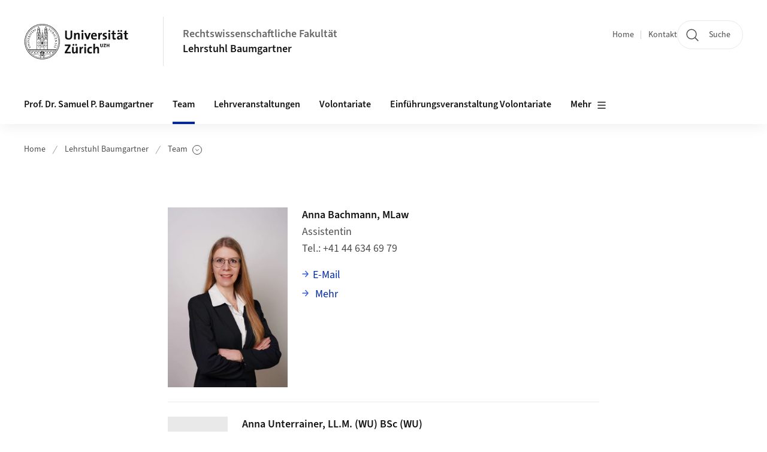

--- FILE ---
content_type: text/html;charset=UTF-8
request_url: https://www.ius.uzh.ch/de/staff/professorships/alphabetical/baumgartner/Team.html
body_size: 8142
content:


<!DOCTYPE html>
<html lang="de" data-template="st08">
  

    
    
  
 


<head>
    <meta charset="utf-8">
    <meta name="viewport" content="width=device-width, initial-scale=1.0">
    <title> | Rechtswissenschaftliche Fakultät | UZH</title>
    <link rel="stylesheet" href="/.resources/uzh-wcms-frontend/1338/assets/css/main.css">
    <link rel="modulepreload" href="/.resources/uzh-wcms-frontend/1338/assets/js/ui.mjs">
    <link href="https://www.ius.uzh.ch/de/staff/professorships/alphabetical/baumgartner/Team.html" rel="canonical">
    <link href="https://www.uzh.ch" rel="alternate" hreflang="x-default">
    <link rel="preload" href="/.resources/uzh-wcms-frontend/1338/assets/fonts/WOFF2/SourceSans3-Regular.otf.woff2" as="font" type="font/woff2" crossorigin="anonymous">
    <link rel="preload" href="/.resources/uzh-wcms-frontend/1338/assets/fonts/WOFF2/SourceSans3-Semibold.otf.woff2" as="font" type="font/woff2" crossorigin="anonymous">
   
    <link rel="apple-touch-icon" sizes="180x180" href="/docroot/favicons/apple-touch-icon.png">
    <link rel="icon" type="image/png" sizes="32x32" href="/docroot/favicons/favicon-32x32.png">
    <link rel="icon" type="image/png" sizes="16x16" href="/docroot/favicons/favicon-16x16.png">
    <link rel="manifest" href="/docroot/favicons/site.webmanifest">
    <link rel="shortcut icon" href="/docroot/favicons/favicon.ico">
    <meta name="msapplication-TileColor" content="#ffffff">
    <meta name="msapplication-config" content="/docroot/favicons/browserconfig.xml">
    <meta name="theme-color" content="#ffffff">
  
    <meta property="og:type" content="website">
    <meta property="og:url" content="https://www.ius.uzh.ch/de/staff/professorships/alphabetical/baumgartner/Team.html">
    <meta property="og:title" content="Team">
   
      <meta property="og:description" content=""/>
    
    
    <!-- 
    <meta property="twitter:url" content="/pages/layouts/default.html">
    <meta property="twitter:title" content="Default Layout (content area only)">
    <meta property="twitter:description" content="Page description">
    <meta property="twitter:image" content="../../dummy/shareimage_example_1200x630.jpg">
    <meta property="twitter:dnt" content="on">
    -->
    
    
    
 
    
    
    
    
    

   
      <meta name="google-site-verification" content="jNh4olASdhLJ93Ns8R_qNBsw_fA4YsDZUEWwjrd2K4k" />
<!-- Matomo -->
<script type="text/javascript">
  var _paq = _paq || [];
  _paq.push(['setAPIUrl', "https://webstats.uzh.ch/"]);
  _paq.push(['trackPageView']);
  _paq.push(['enableLinkTracking']);
  (function() {
    var u="//webstats.uzh.ch/";
    _paq.push(['setTrackerUrl', u+'piwik.php']);
    _paq.push(['setSiteId', 261]);
    var d=document, g=d.createElement('script'), s=d.getElementsByTagName('script')[0];
    g.type='text/javascript'; g.async=true; g.defer=true; g.src=u+'piwik.js'; s.parentNode.insertBefore(g,s);
  })();
</script>
<!-- End Matomo Code -->
<script src="https://static.ius.uzh.ch/magnolia_search_overwrite.js"></script> 
  
    <link rel="stylesheet" href="/.resources/uzh-wcms-frontend/webresources/1338/css/main.css">
    <script type="module" src="/.resources/uzh-wcms-frontend/webresources/1338/js/main.js"></script>

    <script src="/docroot/jquery/jquery-3.7.1.min.js"></script>
    <script src="/docroot/jquery/jquery-migrate-3.5.2.min.js"></script>
    
   
     
</head>

  

  <body class="template-st08">
   
    <a id="top"></a>
    <!-- component: SkipLink -->
     <div class="SkipLink__container">
        <!-- component: Link --><a class="Link layout-standalone icon-position-after icon-orientation-down SkipLink js-SkipLink" href="#main-content">Zum Inhalt springen<span class="Link--icon">
                <!-- component: Icon --><span class="Icon" data-name="16--link-internal"><svg>
                        <use xlink:href="#16--link-internal"></use>
                    </svg></span><!-- /component: Icon -->
            </span></a><!-- /component: Link -->
     </div>
     <!-- /component: SkipLink -->
 
   







<!-- component: Header -->
<header class="Header js-Header">
    <p class="visuallyhidden" aria-level="1" role="heading">Header</p>
    <div class="Header--top">
        <div class="Header--logo">
               <a class="Logo" href="https://www.uzh.ch">
                  <svg width="208" height="92" aria-labelledby="logoTitle">
                      <title id="logoTitle">Logo der Universität Zürich, zur Startseite</title>
                      <use href="/docroot/logos/uzh_logo_d_pos.svg#uzh_logo"></use>
                  </svg>
               </a>
        </div>
        <div class="Header--mobileButtons">
            <a class="Header--search" href="/de/search.html">
                  <span class="visuallyhidden">Suche</span>
                  <!-- component: Icon -->
                  <span class="Icon" data-name="24--search">
                      <svg>
                          <use xlink:href="#24--search">
                          </use>
                      </svg>
                  </span>
                  <!-- /component: Icon -->
            </a>
          
          <button class="Header--burger js-Header--burger" type="button" aria-controls="main-nav" aria-expanded="false">
            <span class="visuallyhidden">Navigation öffnen/schliessen</span>
            <span class="Header--burger--open">
                <!-- component: Icon -->
                <span class="Icon" data-name="24--menu">
                    <svg>
                        <use xlink:href="#24--menu">
                        </use>
                    </svg>
                </span>
                <!-- /component: Icon -->
            </span>
            <span class="Header--burger--close">
                <!-- component: Icon -->
                <span class="Icon" data-name="24--close">
                    <svg>
                        <use xlink:href="#24--close">
                        </use>
                    </svg>
                </span>
                <!-- /component: Icon -->
            </span>
          </button>
        </div>
        
      
          <div class="Header--department">
             
              
              <a class="Header--department--link" href="/de.html">Rechtswissenschaftliche Fakultät</a> 
                  <a class="Header--subDepartment--link" href="/de/staff/professorships/alphabetical/baumgartner.html">Lehrstuhl Baumgartner</a>
          </div>
          
        
    </div>
    <div class="Header--bottom js-Header--bottom">
        <div class="Header--bottom--inner">
<!-- component: MainNav -->
<div class="MainNav js-MainNav" id="main-nav" data-mode="lazy">
    

<div class="MainNav--service js-Header--service">

  

  <!-- component: ServiceNav -->
 	<h2 class="visuallyhidden">Quicklinks</h2>
  <nav class="ServiceNav">
      <ul class="ServiceNav--list">
          <li class="ServiceNav--list--item">
              <a class="ServiceNav--link " href="/de/staff/professorships/alphabetical/baumgartner.html">Home</a>
         </li>
         
         
           <li class="ServiceNav--list--item">   
              <a class="ServiceNav--link " href="/de/staff/professorships/alphabetical/baumgartner/contact.html">Kontakt</a>
           </li>
         
     </ul>
  </nav>
  <!-- /component: ServiceNav -->
  
  
 
    <!-- component: SearchTrigger -->
    <a class="SearchTrigger" href="/de/search.html" data-js-search-trigger="">
        <!-- component: Icon -->
        <span class="Icon" data-name="24--search">
            <svg>
                <use xlink:href="#24--search">
                </use>
            </svg>
        </span>
        <!-- /component: Icon -->
        <span class="text">Suche</span>
    </a>
    <!-- /component: SearchTrigger -->
</div>       
    <h2 class="visuallyhidden">Hauptnavigation</h2>
    <nav class="MainNav--inner">
        <ul class="MainNav--list js-MainNav--list">
            <!-- Begin: loop through top-level items-->
            
       
             
              <li class="MainNav--list--item js-MainNav--item ">
                  
                  <!-- Button if there are subitems, link if there aren’t-->
                  <button class="MainNav--link js-MainNav--link" type="button" aria-controls="main-nav_overlay_24ae8e76-9e1c-4ca2-8146-aef8935d935d" aria-expanded="false"> 
                      Prof. Dr. Samuel P. Baumgartner  
                      <div class="MainNav--icon">
                          <!-- component: Icon -->
                          <span class="Icon" data-name="16--link-arrow-sm-right">
                              <svg>
                                  <use xlink:href="#16--link-arrow-sm-right">
                                  </use>
                              </svg>
                          </span>
                          <!-- /component: Icon -->
                      </div>
                  </button>
                  
                  <div class="MainNav--overlay js-MainNav--overlay" id="main-nav_overlay_uid-0">
                      <div class="MainNav--overlay--scroller">
                          <div class="MainNav--overlay--inner">
                              <!-- Set data-mainnav-index to the level of nesting-->
                              <div class="MainNav--sub js-MainNav--sub" data-mainnav-index="1">
                                  <div class="MainNav--sub--back">
                                      <!-- component: Button -->
                                      <button class="Button js-MainNav--back" type="button">
                                          <span class="Button--inner">Zurück</span>
                                          <span class="Button--icon">
                                              <!-- component: Icon -->
                                              <span class="Icon" data-name="16--link-arrow-sm-right">
                                                  <svg>
                                                      <use xlink:href="#16--link-arrow-sm-right">
                                                      </use>
                                                  </svg>
                                              </span>
                                              <!-- /component: Icon -->
                                          </span>
                                      </button>
                                      <!-- /component: Button -->
                                  </div>
                                  <div class="MainNav--sub--title">
                                      <!-- component: Link -->
                                      <a class="Link layout-standalone size-small" href="/de/staff/professorships/alphabetical/baumgartner/baumgartner.html">
                                          <span class="visuallyhidden">Prof. Dr. Samuel P. Baumgartner</span>
                                          Prof. Dr. Samuel P. Baumgartner
                                          <span class="Link--icon">
                                              <!-- component: Icon -->
                                              <span class="Icon" data-name="16--link-internal">
                                                  <svg>
                                                      <use xlink:href="#16--link-internal">
                                                      </use>
                                                  </svg>
                                              </span>
                                              <!-- /component: Icon -->
                                          </span>
                                      </a>
                                      <!-- /component: Link -->
                                  </div> 
                                  <ul class="MainNav--sub--list js-MainNav--overflow">
                                  </ul>
                                  <button class="js-MainNav--close FocusOnly">Menü schliessen</button>
                              </div>
                          </div>
                      </div>
                  </div>
              </li>
              
       
             
              <li class="MainNav--list--item js-MainNav--item is-active">
                  
                  <!-- Button if there are subitems, link if there aren’t-->
                  <button class="MainNav--link js-MainNav--link" type="button" aria-controls="main-nav_overlay_6c2911ea-3c72-4953-af8b-e370265fdcd1" aria-expanded="false"> 
                      Team  
                      <div class="MainNav--icon">
                          <!-- component: Icon -->
                          <span class="Icon" data-name="16--link-arrow-sm-right">
                              <svg>
                                  <use xlink:href="#16--link-arrow-sm-right">
                                  </use>
                              </svg>
                          </span>
                          <!-- /component: Icon -->
                      </div>
                  </button>
                  
                  <div class="MainNav--overlay js-MainNav--overlay" id="main-nav_overlay_uid-1">
                      <div class="MainNav--overlay--scroller">
                          <div class="MainNav--overlay--inner">
                              <!-- Set data-mainnav-index to the level of nesting-->
                              <div class="MainNav--sub js-MainNav--sub" data-mainnav-index="1">
                                  <div class="MainNav--sub--back">
                                      <!-- component: Button -->
                                      <button class="Button js-MainNav--back" type="button">
                                          <span class="Button--inner">Zurück</span>
                                          <span class="Button--icon">
                                              <!-- component: Icon -->
                                              <span class="Icon" data-name="16--link-arrow-sm-right">
                                                  <svg>
                                                      <use xlink:href="#16--link-arrow-sm-right">
                                                      </use>
                                                  </svg>
                                              </span>
                                              <!-- /component: Icon -->
                                          </span>
                                      </button>
                                      <!-- /component: Button -->
                                  </div>
                                  <div class="MainNav--sub--title">
                                      <!-- component: Link -->
                                      <a class="Link layout-standalone size-small" href="/de/staff/professorships/alphabetical/baumgartner/Team.html">
                                          <span class="visuallyhidden">Team</span>
                                          Team
                                          <span class="Link--icon">
                                              <!-- component: Icon -->
                                              <span class="Icon" data-name="16--link-internal">
                                                  <svg>
                                                      <use xlink:href="#16--link-internal">
                                                      </use>
                                                  </svg>
                                              </span>
                                              <!-- /component: Icon -->
                                          </span>
                                      </a>
                                      <!-- /component: Link -->
                                  </div> 
                                  <ul class="MainNav--sub--list js-MainNav--overflow">
                                  </ul>
                                  <button class="js-MainNav--close FocusOnly">Menü schliessen</button>
                              </div>
                          </div>
                      </div>
                  </div>
              </li>
              
       
             
              <li class="MainNav--list--item js-MainNav--item ">
                  
                  <!-- Button if there are subitems, link if there aren’t-->
                  <button class="MainNav--link js-MainNav--link" type="button" aria-controls="main-nav_overlay_a8028402-9a0f-4cf6-b12f-cbc9662bbde9" aria-expanded="false"> 
                      Lehrveranstaltungen   
                      <div class="MainNav--icon">
                          <!-- component: Icon -->
                          <span class="Icon" data-name="16--link-arrow-sm-right">
                              <svg>
                                  <use xlink:href="#16--link-arrow-sm-right">
                                  </use>
                              </svg>
                          </span>
                          <!-- /component: Icon -->
                      </div>
                  </button>
                  
                  <div class="MainNav--overlay js-MainNav--overlay" id="main-nav_overlay_uid-2">
                      <div class="MainNav--overlay--scroller">
                          <div class="MainNav--overlay--inner">
                              <!-- Set data-mainnav-index to the level of nesting-->
                              <div class="MainNav--sub js-MainNav--sub" data-mainnav-index="1">
                                  <div class="MainNav--sub--back">
                                      <!-- component: Button -->
                                      <button class="Button js-MainNav--back" type="button">
                                          <span class="Button--inner">Zurück</span>
                                          <span class="Button--icon">
                                              <!-- component: Icon -->
                                              <span class="Icon" data-name="16--link-arrow-sm-right">
                                                  <svg>
                                                      <use xlink:href="#16--link-arrow-sm-right">
                                                      </use>
                                                  </svg>
                                              </span>
                                              <!-- /component: Icon -->
                                          </span>
                                      </button>
                                      <!-- /component: Button -->
                                  </div>
                                  <div class="MainNav--sub--title">
                                      <!-- component: Link -->
                                      <a class="Link layout-standalone size-small" href="/de/staff/professorships/alphabetical/baumgartner/Lehrveranstaltungen.html">
                                          <span class="visuallyhidden">Lehrveranstaltungen </span>
                                          Lehrveranstaltungen 
                                          <span class="Link--icon">
                                              <!-- component: Icon -->
                                              <span class="Icon" data-name="16--link-internal">
                                                  <svg>
                                                      <use xlink:href="#16--link-internal">
                                                      </use>
                                                  </svg>
                                              </span>
                                              <!-- /component: Icon -->
                                          </span>
                                      </a>
                                      <!-- /component: Link -->
                                  </div> 
                                  <ul class="MainNav--sub--list js-MainNav--overflow">
                                  </ul>
                                  <button class="js-MainNav--close FocusOnly">Menü schliessen</button>
                              </div>
                          </div>
                      </div>
                  </div>
              </li>
              
       
             
              <li class="MainNav--list--item js-MainNav--item ">
                  
                      <a class="MainNav--link" href="/de/staff/professorships/alphabetical/baumgartner/Volontariate.html">Volontariate</a>
                  
                  
                  <div class="MainNav--overlay js-MainNav--overlay" id="main-nav_overlay_uid-3">
                      <div class="MainNav--overlay--scroller">
                          <div class="MainNav--overlay--inner">
                              <!-- Set data-mainnav-index to the level of nesting-->
                              <div class="MainNav--sub js-MainNav--sub" data-mainnav-index="1">
                                  <div class="MainNav--sub--back">
                                      <!-- component: Button -->
                                      <button class="Button js-MainNav--back" type="button">
                                          <span class="Button--inner">Zurück</span>
                                          <span class="Button--icon">
                                              <!-- component: Icon -->
                                              <span class="Icon" data-name="16--link-arrow-sm-right">
                                                  <svg>
                                                      <use xlink:href="#16--link-arrow-sm-right">
                                                      </use>
                                                  </svg>
                                              </span>
                                              <!-- /component: Icon -->
                                          </span>
                                      </button>
                                      <!-- /component: Button -->
                                  </div>
                                  <div class="MainNav--sub--title">
                                      <!-- component: Link -->
                                      <a class="Link layout-standalone size-small" href="/de/staff/professorships/alphabetical/baumgartner/Volontariate.html">
                                          <span class="visuallyhidden">Volontariate</span>
                                          Volontariate
                                          <span class="Link--icon">
                                              <!-- component: Icon -->
                                              <span class="Icon" data-name="16--link-internal">
                                                  <svg>
                                                      <use xlink:href="#16--link-internal">
                                                      </use>
                                                  </svg>
                                              </span>
                                              <!-- /component: Icon -->
                                          </span>
                                      </a>
                                      <!-- /component: Link -->
                                  </div> 
                                  <ul class="MainNav--sub--list js-MainNav--overflow">
                                  </ul>
                                  <button class="js-MainNav--close FocusOnly">Menü schliessen</button>
                              </div>
                          </div>
                      </div>
                  </div>
              </li>
              
       
             
              <li class="MainNav--list--item js-MainNav--item ">
                  
                  <!-- Button if there are subitems, link if there aren’t-->
                  <button class="MainNav--link js-MainNav--link" type="button" aria-controls="main-nav_overlay_8d506849-0996-4943-b23f-5d6c79cd6599" aria-expanded="false"> 
                      Einführungsveranstaltung Volontariate  
                      <div class="MainNav--icon">
                          <!-- component: Icon -->
                          <span class="Icon" data-name="16--link-arrow-sm-right">
                              <svg>
                                  <use xlink:href="#16--link-arrow-sm-right">
                                  </use>
                              </svg>
                          </span>
                          <!-- /component: Icon -->
                      </div>
                  </button>
                  
                  <div class="MainNav--overlay js-MainNav--overlay" id="main-nav_overlay_uid-4">
                      <div class="MainNav--overlay--scroller">
                          <div class="MainNav--overlay--inner">
                              <!-- Set data-mainnav-index to the level of nesting-->
                              <div class="MainNav--sub js-MainNav--sub" data-mainnav-index="1">
                                  <div class="MainNav--sub--back">
                                      <!-- component: Button -->
                                      <button class="Button js-MainNav--back" type="button">
                                          <span class="Button--inner">Zurück</span>
                                          <span class="Button--icon">
                                              <!-- component: Icon -->
                                              <span class="Icon" data-name="16--link-arrow-sm-right">
                                                  <svg>
                                                      <use xlink:href="#16--link-arrow-sm-right">
                                                      </use>
                                                  </svg>
                                              </span>
                                              <!-- /component: Icon -->
                                          </span>
                                      </button>
                                      <!-- /component: Button -->
                                  </div>
                                  <div class="MainNav--sub--title">
                                      <!-- component: Link -->
                                      <a class="Link layout-standalone size-small" href="/de/staff/professorships/alphabetical/baumgartner/Einführungsveranstaltung-Volontariate.html">
                                          <span class="visuallyhidden">Einführungsveranstaltung Volontariate</span>
                                          Einführungsveranstaltung Volontariate
                                          <span class="Link--icon">
                                              <!-- component: Icon -->
                                              <span class="Icon" data-name="16--link-internal">
                                                  <svg>
                                                      <use xlink:href="#16--link-internal">
                                                      </use>
                                                  </svg>
                                              </span>
                                              <!-- /component: Icon -->
                                          </span>
                                      </a>
                                      <!-- /component: Link -->
                                  </div> 
                                  <ul class="MainNav--sub--list js-MainNav--overflow">
                                  </ul>
                                  <button class="js-MainNav--close FocusOnly">Menü schliessen</button>
                              </div>
                          </div>
                      </div>
                  </div>
              </li>
              
       
             
              <li class="MainNav--list--item js-MainNav--item ">
                  
                  <!-- Button if there are subitems, link if there aren’t-->
                  <button class="MainNav--link js-MainNav--link" type="button" aria-controls="main-nav_overlay_24fe279a-79a8-4c7f-8a22-bed9d7165f45" aria-expanded="false"> 
                      Institut für zivilgerichtliches Verfahren  
                      <div class="MainNav--icon">
                          <!-- component: Icon -->
                          <span class="Icon" data-name="16--link-arrow-sm-right">
                              <svg>
                                  <use xlink:href="#16--link-arrow-sm-right">
                                  </use>
                              </svg>
                          </span>
                          <!-- /component: Icon -->
                      </div>
                  </button>
                  
                  <div class="MainNav--overlay js-MainNav--overlay" id="main-nav_overlay_uid-5">
                      <div class="MainNav--overlay--scroller">
                          <div class="MainNav--overlay--inner">
                              <!-- Set data-mainnav-index to the level of nesting-->
                              <div class="MainNav--sub js-MainNav--sub" data-mainnav-index="1">
                                  <div class="MainNav--sub--back">
                                      <!-- component: Button -->
                                      <button class="Button js-MainNav--back" type="button">
                                          <span class="Button--inner">Zurück</span>
                                          <span class="Button--icon">
                                              <!-- component: Icon -->
                                              <span class="Icon" data-name="16--link-arrow-sm-right">
                                                  <svg>
                                                      <use xlink:href="#16--link-arrow-sm-right">
                                                      </use>
                                                  </svg>
                                              </span>
                                              <!-- /component: Icon -->
                                          </span>
                                      </button>
                                      <!-- /component: Button -->
                                  </div>
                                  <div class="MainNav--sub--title">
                                      <!-- component: Link -->
                                      <a class="Link layout-standalone size-small" href="/de/staff/professorships/alphabetical/baumgartner/Institut-für-zivilgerichtliches-Verfahren.html">
                                          <span class="visuallyhidden">Institut für zivilgerichtliches Verfahren</span>
                                          Institut für zivilgerichtliches Verfahren
                                          <span class="Link--icon">
                                              <!-- component: Icon -->
                                              <span class="Icon" data-name="16--link-internal">
                                                  <svg>
                                                      <use xlink:href="#16--link-internal">
                                                      </use>
                                                  </svg>
                                              </span>
                                              <!-- /component: Icon -->
                                          </span>
                                      </a>
                                      <!-- /component: Link -->
                                  </div> 
                                  <ul class="MainNav--sub--list js-MainNav--overflow">
                                  </ul>
                                  <button class="js-MainNav--close FocusOnly">Menü schliessen</button>
                              </div>
                          </div>
                      </div>
                  </div>
              </li>
              
       
             
              <li class="MainNav--list--item js-MainNav--item ">
                  
                      <a class="MainNav--link" href="/de/staff/professorships/alphabetical/baumgartner/Doktorandenkolloquium.html">Doktorandenkolloquium</a>
                  
                  
                  <div class="MainNav--overlay js-MainNav--overlay" id="main-nav_overlay_uid-6">
                      <div class="MainNav--overlay--scroller">
                          <div class="MainNav--overlay--inner">
                              <!-- Set data-mainnav-index to the level of nesting-->
                              <div class="MainNav--sub js-MainNav--sub" data-mainnav-index="1">
                                  <div class="MainNav--sub--back">
                                      <!-- component: Button -->
                                      <button class="Button js-MainNav--back" type="button">
                                          <span class="Button--inner">Zurück</span>
                                          <span class="Button--icon">
                                              <!-- component: Icon -->
                                              <span class="Icon" data-name="16--link-arrow-sm-right">
                                                  <svg>
                                                      <use xlink:href="#16--link-arrow-sm-right">
                                                      </use>
                                                  </svg>
                                              </span>
                                              <!-- /component: Icon -->
                                          </span>
                                      </button>
                                      <!-- /component: Button -->
                                  </div>
                                  <div class="MainNav--sub--title">
                                      <!-- component: Link -->
                                      <a class="Link layout-standalone size-small" href="/de/staff/professorships/alphabetical/baumgartner/Doktorandenkolloquium.html">
                                          <span class="visuallyhidden">Doktorandenkolloquium</span>
                                          Doktorandenkolloquium
                                          <span class="Link--icon">
                                              <!-- component: Icon -->
                                              <span class="Icon" data-name="16--link-internal">
                                                  <svg>
                                                      <use xlink:href="#16--link-internal">
                                                      </use>
                                                  </svg>
                                              </span>
                                              <!-- /component: Icon -->
                                          </span>
                                      </a>
                                      <!-- /component: Link -->
                                  </div> 
                                  <ul class="MainNav--sub--list js-MainNav--overflow">
                                  </ul>
                                  <button class="js-MainNav--close FocusOnly">Menü schliessen</button>
                              </div>
                          </div>
                      </div>
                  </div>
              </li>
              
       
             
              <li class="MainNav--list--item js-MainNav--item ">
                  
                  <!-- Button if there are subitems, link if there aren’t-->
                  <button class="MainNav--link js-MainNav--link" type="button" aria-controls="main-nav_overlay_ac9bf5da-7347-4fdb-8e99-0d9f5f87d657" aria-expanded="false"> 
                      Seminare  
                      <div class="MainNav--icon">
                          <!-- component: Icon -->
                          <span class="Icon" data-name="16--link-arrow-sm-right">
                              <svg>
                                  <use xlink:href="#16--link-arrow-sm-right">
                                  </use>
                              </svg>
                          </span>
                          <!-- /component: Icon -->
                      </div>
                  </button>
                  
                  <div class="MainNav--overlay js-MainNav--overlay" id="main-nav_overlay_uid-7">
                      <div class="MainNav--overlay--scroller">
                          <div class="MainNav--overlay--inner">
                              <!-- Set data-mainnav-index to the level of nesting-->
                              <div class="MainNav--sub js-MainNav--sub" data-mainnav-index="1">
                                  <div class="MainNav--sub--back">
                                      <!-- component: Button -->
                                      <button class="Button js-MainNav--back" type="button">
                                          <span class="Button--inner">Zurück</span>
                                          <span class="Button--icon">
                                              <!-- component: Icon -->
                                              <span class="Icon" data-name="16--link-arrow-sm-right">
                                                  <svg>
                                                      <use xlink:href="#16--link-arrow-sm-right">
                                                      </use>
                                                  </svg>
                                              </span>
                                              <!-- /component: Icon -->
                                          </span>
                                      </button>
                                      <!-- /component: Button -->
                                  </div>
                                  <div class="MainNav--sub--title">
                                      <!-- component: Link -->
                                      <a class="Link layout-standalone size-small" href="/de/staff/professorships/alphabetical/baumgartner/Seminare.html">
                                          <span class="visuallyhidden">Seminare</span>
                                          Seminare
                                          <span class="Link--icon">
                                              <!-- component: Icon -->
                                              <span class="Icon" data-name="16--link-internal">
                                                  <svg>
                                                      <use xlink:href="#16--link-internal">
                                                      </use>
                                                  </svg>
                                              </span>
                                              <!-- /component: Icon -->
                                          </span>
                                      </a>
                                      <!-- /component: Link -->
                                  </div> 
                                  <ul class="MainNav--sub--list js-MainNav--overflow">
                                  </ul>
                                  <button class="js-MainNav--close FocusOnly">Menü schliessen</button>
                              </div>
                          </div>
                      </div>
                  </div>
              </li>
              
       
             
              <li class="MainNav--list--item js-MainNav--item ">
                  
                      <a class="MainNav--link" href="/de/staff/professorships/alphabetical/baumgartner/Freie-Stellen.html">Freie Stellen</a>
                  
                  
                  <div class="MainNav--overlay js-MainNav--overlay" id="main-nav_overlay_uid-8">
                      <div class="MainNav--overlay--scroller">
                          <div class="MainNav--overlay--inner">
                              <!-- Set data-mainnav-index to the level of nesting-->
                              <div class="MainNav--sub js-MainNav--sub" data-mainnav-index="1">
                                  <div class="MainNav--sub--back">
                                      <!-- component: Button -->
                                      <button class="Button js-MainNav--back" type="button">
                                          <span class="Button--inner">Zurück</span>
                                          <span class="Button--icon">
                                              <!-- component: Icon -->
                                              <span class="Icon" data-name="16--link-arrow-sm-right">
                                                  <svg>
                                                      <use xlink:href="#16--link-arrow-sm-right">
                                                      </use>
                                                  </svg>
                                              </span>
                                              <!-- /component: Icon -->
                                          </span>
                                      </button>
                                      <!-- /component: Button -->
                                  </div>
                                  <div class="MainNav--sub--title">
                                      <!-- component: Link -->
                                      <a class="Link layout-standalone size-small" href="/de/staff/professorships/alphabetical/baumgartner/Freie-Stellen.html">
                                          <span class="visuallyhidden">Freie Stellen</span>
                                          Freie Stellen
                                          <span class="Link--icon">
                                              <!-- component: Icon -->
                                              <span class="Icon" data-name="16--link-internal">
                                                  <svg>
                                                      <use xlink:href="#16--link-internal">
                                                      </use>
                                                  </svg>
                                              </span>
                                              <!-- /component: Icon -->
                                          </span>
                                      </a>
                                      <!-- /component: Link -->
                                  </div> 
                                  <ul class="MainNav--sub--list js-MainNav--overflow">
                                  </ul>
                                  <button class="js-MainNav--close FocusOnly">Menü schliessen</button>
                              </div>
                          </div>
                      </div>
                  </div>
              </li>
              
       
             
              <li class="MainNav--list--item js-MainNav--item ">
                  
                      <a class="MainNav--link" href="/de/staff/professorships/alphabetical/baumgartner/prüfungsvorbereitung.html">Prüfungsvorbereitung</a>
                  
                  
                  <div class="MainNav--overlay js-MainNav--overlay" id="main-nav_overlay_uid-9">
                      <div class="MainNav--overlay--scroller">
                          <div class="MainNav--overlay--inner">
                              <!-- Set data-mainnav-index to the level of nesting-->
                              <div class="MainNav--sub js-MainNav--sub" data-mainnav-index="1">
                                  <div class="MainNav--sub--back">
                                      <!-- component: Button -->
                                      <button class="Button js-MainNav--back" type="button">
                                          <span class="Button--inner">Zurück</span>
                                          <span class="Button--icon">
                                              <!-- component: Icon -->
                                              <span class="Icon" data-name="16--link-arrow-sm-right">
                                                  <svg>
                                                      <use xlink:href="#16--link-arrow-sm-right">
                                                      </use>
                                                  </svg>
                                              </span>
                                              <!-- /component: Icon -->
                                          </span>
                                      </button>
                                      <!-- /component: Button -->
                                  </div>
                                  <div class="MainNav--sub--title">
                                      <!-- component: Link -->
                                      <a class="Link layout-standalone size-small" href="/de/staff/professorships/alphabetical/baumgartner/prüfungsvorbereitung.html">
                                          <span class="visuallyhidden">Prüfungsvorbereitung</span>
                                          Prüfungsvorbereitung
                                          <span class="Link--icon">
                                              <!-- component: Icon -->
                                              <span class="Icon" data-name="16--link-internal">
                                                  <svg>
                                                      <use xlink:href="#16--link-internal">
                                                      </use>
                                                  </svg>
                                              </span>
                                              <!-- /component: Icon -->
                                          </span>
                                      </a>
                                      <!-- /component: Link -->
                                  </div> 
                                  <ul class="MainNav--sub--list js-MainNav--overflow">
                                  </ul>
                                  <button class="js-MainNav--close FocusOnly">Menü schliessen</button>
                              </div>
                          </div>
                      </div>
                  </div>
              </li>
              
              
        </ul>
        <!-- Begin: empty container for items that don't fit viewport-->
        <!-- Must always be there, items are added via JS-->
        <ul class="MainNav--list more js-MainNav--more">
            <li class="MainNav--list--item js-MainNav--item more">
                <button class="MainNav--link js-MainNav--link" aria-controls="main-nav_overlay_uid-4" aria-expanded="false" type="button">
                    Mehr
                    <div class="MainNav--icon">
                        <!-- component: Icon -->
                        <span class="Icon" data-name="16--menu">
                            <svg>
                                <use xlink:href="#16--menu">
                                </use>
                            </svg>
                        </span>
                        <!-- /component: Icon -->
                    </div>
                </button>
                <div class="MainNav--overlay js-MainNav--overlay" id="main-nav_overlay_uid-4">
                    <div class="MainNav--overlay--scroller">
                        <div class="MainNav--overlay--inner">
                            <!-- data-mainnav-index must be 0 within this placeholder container-->
                            <div class="MainNav--sub js-MainNav--sub" data-mainnav-index="0">
                                <ul class="MainNav--sub--list js-MainNav--overflow">
                                </ul>
                                <button class="js-MainNav--close FocusOnly">Menü schliessen</button>
                            </div>
                        </div>
                    </div>
                </div>
            </li>
            <!-- End: empty container for items that don't fit viewport-->
        </ul>
    </nav>
</div>
<!-- /component: MainNav -->        </div>
    </div>
</header>
<!-- /component: Header -->
    
   
     

 <main id="main-content">
 
 
             

 
  <!-- component: Breadcrumb -->
  <nav class="Breadcrumb js-Breadcrumb">
      <ol class="Breadcrumb--list js-Breadcrumb--list" data-js-scroll-style="{&quot;horizontal&quot;:true}" aria-label="Breadcrumb">
   
             
                
                 <li class="Breadcrumb--list--item">
                   <a class="Breadcrumb--link" href="/de.html">Home</a>
                   <!-- component: Icon -->
                   <span class="Icon" data-name="16--breadcrumb-separator">
                     <svg>
                       <use xlink:href="#16--breadcrumb-separator">
                       </use>
                     </svg>
                   </span>
                   <!-- /component: Icon -->
                 </li>
                
             
                
                 <li class="Breadcrumb--list--item">
                   <a class="Breadcrumb--link" href="/de/staff/professorships/alphabetical/baumgartner.html">Lehrstuhl Baumgartner</a>
                   <!-- component: Icon -->
                   <span class="Icon" data-name="16--breadcrumb-separator">
                     <svg>
                       <use xlink:href="#16--breadcrumb-separator">
                       </use>
                     </svg>
                   </span>
                   <!-- /component: Icon -->
                 </li>
             
                
        
              <li class="Breadcrumb--list--item">
              
                
                  <!-- start: current page with list of child pages-->
                  <button class="Breadcrumb--btn js-Breadcrumb--btn" type="button" aria-controls="breadcrumb_flyout-1" aria-expanded="false" aria-current="page">
                    Team
                    <span class="visuallyhidden">Unterseiten anzeigen</span>
                    <!-- component: Icon -->
                    <span class="Icon" data-name="16--breadcrumb-arrow">
                        <svg>
                            <use xlink:href="#16--breadcrumb-arrow">
                            </use>
                        </svg>
                    </span>
                    <!-- /component: Icon -->
                  </button>
                  
                   <div class="Breadcrumb--flyout js-Breadcrumb--flyout" id="breadcrumb_flyout-1">
                    <div class="Breadcrumb--flyout--inner">
                        <ul class="Breadcrumb--flyout--list"> 
                           
                              <li class="Breadcrumb--flyout--item">
                                  <a class="Breadcrumb--flyout--link" href="/de/staff/professorships/alphabetical/baumgartner/Team/Unterrainer.html">Anna Unterrainer</a>
                              </li>
                        </ul>
                        <button class="js-Breadcrumb--close FocusOnly">Unterseiten-Menü schliessen</button>
                    </div>
                </div>
                <!-- end: current page with list of child pages-->
          </li>
         
      </ol>
  </nav>
  <!-- /component: Breadcrumb -->

<section class="ContentArea">
   



<!-- component: PersonList -->
<div class="PersonList">
    <ul class="PersonList--list">

	
		
		
		<li>
            <!-- component: PersonCard -->
            <article class="PersonCard" >
                <div class="PersonCard--inner">
                
                    
                      <div class="PersonCard--image">
                      
                        
                        <div class="Image" style="--image_width:200;">
                            <div class="Image--wrapper">
                                <img class="Image--img js-ImageExternal" src="/contacts/ius/Lst.Baumgartner/abachmann/photo/DSC00311(1).jpg.jpg" alt="Anna Bachmann">
                            </div>
                        </div>   
                                  
                      </div>
                    <div class="PersonCard--content">
                        <h3 class="PersonCard--name">Anna Bachmann, MLaw</h3>
                        <!-- Add only if positions, info and links are not empty-->
                        <div class="PersonCard--details">
                               <!-- Add only if positions are not empty-->
                               <ul class="PersonCard--positions">
                                  <li>Assistentin</li>
                               </ul>
                            <!-- Add only if phone/fax/address/room/office-hours are not empty-->
                            <dl class="PersonCard--info">
                                <dt class="PersonCard--infoLabel">Tel.</dt>
                                <dd class="PersonCard--infoData">+41 44 634 69 79 </dd>
                            </dl>
                            <!-- Add only if email/website/website2/orcid/more-link are not empty-->
                            <!-- div if single entry, ul if multiple-->
                            <ul class="PersonCard--links">
                                <!-- div if single entry, li if multiple-->
                                <li>
                                    <!-- component: Link -->
                                    <a class="Link" href="mailto: anna.bachmann@ius.uzh.ch">E-Mail</a>
                                    <!-- /component: Link -->
                                </li>
                                <!-- div if single entry, li if multiple-->
                                <li>
                                    <!-- component: Link -->
                                    <a class="Link" href="/de/staff/professorships/alphabetical/baumgartner/Team/Bachmann.html">
                                        Mehr
                                        <span class="visuallyhidden">über Anna Bachmann</span>
                                    </a>
                                    <!-- /component: Link -->
                                </li>
                            </ul>
                        </div>
                    </div>
                </div>
            </article>
            <!-- /component: PersonCard -->
        </li>
	
		
		
		<li>
            <!-- component: PersonCard -->
            <article class="PersonCard" >
                <div class="PersonCard--inner">
                
                    <div class="PersonCard--image"></div>
                    <div class="PersonCard--content">
                        <h3 class="PersonCard--name">Anna Unterrainer,  LL.M. (WU) BSc (WU)</h3>
                        <!-- Add only if positions, info and links are not empty-->
                        <div class="PersonCard--details">
                               <!-- Add only if positions are not empty-->
                               <ul class="PersonCard--positions">
                                  <li>Assistentin</li>
                               </ul>
                            <!-- Add only if phone/fax/address/room/office-hours are not empty-->
                            <dl class="PersonCard--info">
                                <dt class="PersonCard--infoLabel">Tel.</dt>
                                <dd class="PersonCard--infoData">+41 44 63 47021</dd>
                            </dl>
                            <!-- Add only if email/website/website2/orcid/more-link are not empty-->
                            <!-- div if single entry, ul if multiple-->
                            <ul class="PersonCard--links">
                                <!-- div if single entry, li if multiple-->
                                <li>
                                    <!-- component: Link -->
                                    <a class="Link" href="mailto: anna.unterrainer@ius.uzh.ch">E-Mail</a>
                                    <!-- /component: Link -->
                                </li>
                                <!-- div if single entry, li if multiple-->
                                <li>
                                    <!-- component: Link -->
                                    <a class="Link" href="/de/staff/professorships/alphabetical/baumgartner/Team/Unterrainer.html">
                                        Mehr
                                        <span class="visuallyhidden">über Anna Unterrainer</span>
                                    </a>
                                    <!-- /component: Link -->
                                </li>
                            </ul>
                        </div>
                    </div>
                </div>
            </article>
            <!-- /component: PersonCard -->
        </li>
	
		
		
		<li>
            <!-- component: PersonCard -->
            <article class="PersonCard" >
                <div class="PersonCard--inner">
                
                    <div class="PersonCard--image"></div>
                    <div class="PersonCard--content">
                        <h3 class="PersonCard--name">Laura Rufer, MLaw</h3>
                        <!-- Add only if positions, info and links are not empty-->
                        <div class="PersonCard--details">
                               <!-- Add only if positions are not empty-->
                               <ul class="PersonCard--positions">
                                  <li>Assistentin</li>
                               </ul>
                            <!-- Add only if phone/fax/address/room/office-hours are not empty-->
                            <!-- Add only if email/website/website2/orcid/more-link are not empty-->
                            <!-- div if single entry, ul if multiple-->
                            <ul class="PersonCard--links">
                                <!-- div if single entry, li if multiple-->
                                <li>
                                    <!-- component: Link -->
                                    <a class="Link" href="mailto: laura.rufer@ius.uzh.ch">E-Mail</a>
                                    <!-- /component: Link -->
                                </li>
                                <!-- div if single entry, li if multiple-->
                                <li>
                                    <!-- component: Link -->
                                    <a class="Link" href="/de/staff/professorships/alphabetical/baumgartner/Team/Rufer.html">
                                        Mehr
                                        <span class="visuallyhidden">über Laura Rufer</span>
                                    </a>
                                    <!-- /component: Link -->
                                </li>
                            </ul>
                        </div>
                    </div>
                </div>
            </article>
            <!-- /component: PersonCard -->
        </li>
    </ul>
</div>
<!-- /component: PersonList -->





<!-- component: TextImage -->
<div class="TextImage">
    
    
    <div class="TextImage--inner">
     
      <div class="TextImage--content richtext">
         <p>_____________________________________________________________________</p>
 
      </div>
     
   </div>
</div>
<!-- /component: TextImage -->





<!-- component: TextImage -->
<div class="TextImage">
    
    
    <div class="TextImage--inner">
     
      <div class="TextImage--content richtext">
         <p>&nbsp;</p>

<p><strong>Ehemalige Assistentinnen und Assistenten </strong></p>

<p>Lea Germann, MLaw</p>

<p>Martin Heisch, MLaw, RA</p>

<p>Cynthia Anderfuhren, J.D.</p>

<p>Alexey Bardin, MLaw</p>

<p>Sara Lustenberger, RA</p>

<p>No&eacute;mie Woodtli, MLaw</p>

<p>Camilla&nbsp;Giudici, Dr.iur.</p>

<p>Alexander Kistler, MLaw, LL.M., RA</p>

<p>Aoife Ryan, BLaw</p>

<p>Kristof Reber, MLaw, RA</p>

<p>Natalie Lisik, MLaw, RA</p>

<p>Dominik Bopp, MLaw, RA</p>

<p class="PersonCard--name">&nbsp;</p>

<p>&nbsp;</p>

<p>&nbsp;</p>

<p>&nbsp;</p>

<p>&nbsp;</p>
 
      </div>
     
   </div>
</div>
<!-- /component: TextImage -->
 </section> 
 
    <!-- component: CrawlerLinks -->
      <div class="CrawlerLinks">
          <ul>
          
          
              
                <li>
                    <a rel=”dofollow” href="/de/staff/professorships/alphabetical/baumgartner/Team/Unterrainer.html">Anna Unterrainer</a>
                </li>
                
              
          </ul>
      </div>
      <!-- /component: CrawlerLinks -->
    
 </main>    
       
<footer class="Footer">
    <!--  -->
    <div class="Footer--bottom">
        <h2 class="visuallyhidden">Weiterführende Links</h2>
        <div class="Footer--logos">
        
        
              <div class="Footer--logos--list">
                <!-- div if single entry, li if multiple-->
                <div class="Footer--logos--item">
                    <a class="Footer--logo" href="https://www.uzh.ch">
                        <img src="/docroot/logos/uzh_logo_d_pos.svg" alt="Logo der Universität Zürich, zur Startseite">
                    </a>
                </div>
              </div>
           
        </div>
        <!-- component: FooterMeta -->
        <div class="FooterMeta">
            <p class="FooterMeta--copyright">&copy;&nbsp;2023 Universität Zürich </p>
            <nav>
                <ul class="FooterMeta--linkList">
                      <li>
                        <a class="FooterMeta--link" href="/de/impressum.html">Impressum</a>
                      </li>
                    
                      <li>
                        <a class="FooterMeta--link" href="/de/staff/professorships/alphabetical/baumgartner/contact.html">Kontakt</a>
                      </li>
                   
                   
                      <li>
                         <a  class="FooterMeta--link" href="https://www.uzh.ch/de/privacy">Datenschutzerklärung</a> 
                      </li>
                </ul>
            </nav>
        <!-- /component: FooterMeta -->
    </div>
   
    
    
</footer>    
    
    <!-- place Footer component here-->
    <script src="/.resources/uzh-wcms-frontend/1338/assets/js/ui.mjs" type="module"></script>
    <template id="template-lightbox">
        <!-- component: Lightbox -->
        <div class="Lightbox">
            <div class="Lightbox--inner"><img src="" alt="" /><button class="Lightbox--close js-Lightbox--close" type="button">
                    <!-- component: Icon --><span class="Icon" data-name="lightbox-close"><svg>
                            <use xlink:href="#lightbox-close"></use>
                        </svg></span><!-- /component: Icon --><span class="visuallyhidden">Bild Overlay schliessen</span>
                </button></div>
        </div><!-- /component: Lightbox -->
    </template>
    <template id="template-lightbox-video">
        <!-- component: LightboxVideo -->
        <div class="Lightbox">
            <div class="Lightbox--inner"><video src="" autoplay="autoplay" playsinline="playsinline"></video><button class="Lightbox--close js-Lightbox--close" type="button">
                    <!-- component: Icon --><span class="Icon" data-name="lightbox-close"><svg>
                            <use xlink:href="#lightbox-close"></use>
                        </svg></span><!-- /component: Icon --><span class="visuallyhidden">Video Overlay schliessen</span>
                </button></div>
        </div><!-- /component: LightboxVideo -->
    </template>
    
    <template id="main-nav-link">
        <!-- component: MainNav--link --><a class="MainNav--link js-MainNav--link" href="[%=href%]" aria-current="[%=ariaCurrent%]">[%=content%]</a><!-- /component: MainNav--link -->
    </template>
    <template id="main-nav-link-plain">
        <!-- component: MainNav--link --><a class="MainNav--link" href="[%=href%]" aria-current="[%=ariaCurrent%]">[%=content%]</a><!-- /component: MainNav--link -->
    </template>
    <template id="main-nav-button">
        <!-- component: MainNav--link --><a class="MainNav--link js-MainNav--link" role="button" href="[%=href%]" aria-current="[%=ariaCurrent%]" aria-controls="[%=ariaControls%]" aria-expanded="false">[%=content%]<span class="MainNav--icon">
                <!-- component: Icon --><span class="Icon" data-name="16--link-arrow-sm-right"><svg>
                        <use xlink:href="#16--link-arrow-sm-right"></use>
                    </svg></span><!-- /component: Icon -->
            </span></a><!-- /component: MainNav--link -->
    </template>
    <template id="main-nav-overlay">
        <!-- component: MainNav--overlay -->
        <div class="MainNav--overlay js-MainNav--overlay" id="[%=id%]">
            <div class="MainNav--overlay--scroller">
                <div class="MainNav--overlay--inner">
                    <!-- Set data-mainnav-index to the level of nesting-->
                    <div class="MainNav--sub js-MainNav--sub" data-mainnav-index="1">
                        <div class="MainNav--sub--back">
                            <!-- component: Button --><button class="Button js-MainNav--back" type="button"><span class="Button--inner">zurück</span><span class="Button--icon">
                                    <!-- component: Icon --><span class="Icon" data-name="16--link-arrow-sm-right"><svg>
                                            <use xlink:href="#16--link-arrow-sm-right"></use>
                                        </svg></span><!-- /component: Icon -->
                                </span></button><!-- /component: Button -->
                        </div>
                        <div class="MainNav--sub--title">
                            <!-- component: Link --><a class="Link layout-standalone size-small" href="[%=href%]"><span class="visuallyhidden">Übersichtsseite</span>[%=text%]<span class="Link--icon">
                                    <!-- component: Icon --><span class="Icon" data-name="16--link-internal"><svg>
                                            <use xlink:href="#16--link-internal"></use>
                                        </svg></span><!-- /component: Icon -->
                                </span></a><!-- /component: Link -->
                        </div>
                        <ul class="MainNav--sub--list">[%=content%]</ul><button class="js-MainNav--close FocusOnly" type="button">Menu schliessen</button>
                    </div>
                </div>
            </div>
        </div><!-- /component: MainNav--overlay -->
    </template>
    <template id="main-nav-subitem">
        <!-- component: MainNavSubItem -->
        <!-- Button if there are nested subitems, link if there aren’t-->
        <!-- Add aria-current="page" if this is the currently active page--><a class="MainNav--link js-MainNav--sublink" href="[%=href%]" aria-controls="[%=id%]" aria-expanded="false" role="button">[%=text%]<span class="MainNav--icon">
                <!-- component: Icon --><span class="Icon" data-name="16--link-arrow-sm-right"><svg>
                        <use xlink:href="#16--link-arrow-sm-right"></use>
                    </svg></span><!-- /component: Icon -->
            </span></a><!-- Set data-mainnav-index to the level of nesting-->
        <div class="MainNav--sub js-MainNav--sub" id="[%=id%]" data-mainnav-index="[%=index%]">
            <div class="MainNav--sub--back">
                <!-- component: Button --><button class="Button js-MainNav--back" type="button"><span class="Button--inner">zurück</span><span class="Button--icon">
                        <!-- component: Icon --><span class="Icon" data-name="16--link-arrow-sm-right"><svg>
                                <use xlink:href="#16--link-arrow-sm-right"></use>
                            </svg></span><!-- /component: Icon -->
                    </span></button><!-- /component: Button -->
            </div>
            <div class="MainNav--sub--title">
                <!-- component: Link --><a class="Link layout-standalone size-small" href="[%=href%]">[%=text%]<span class="Link--icon">
                        <!-- component: Icon --><span class="Icon" data-name="16--link-internal"><svg>
                                <use xlink:href="#16--link-internal"></use>
                            </svg></span><!-- /component: Icon -->
                    </span></a><!-- /component: Link -->
            </div>
            <ul class="MainNav--sub--list">[%=content%]</ul>
        </div><!-- /component: MainNavSubItem -->
    </template>
    
    
    
    <script>
        (function(url, revision) {
            function init(delayed) {
                var svgEl = document.getElementById('svgsprite');
                svgEl && svgEl.parentNode.removeChild(svgEl);

                var svg = storage.svgicons.replace('<svg ', '<svg id="svgsprite" style="display: none"');
                document.body.insertAdjacentHTML('beforeend', svg);
            }

            function fetchSprite(path, callback) {
                var httpRequest = new XMLHttpRequest();
                httpRequest.onreadystatechange = function() {
                    if (httpRequest.readyState === 4 && httpRequest.status === 200 && callback) {
                        callback(httpRequest.responseText);
                    }
                };
                httpRequest.open('GET', path);
                httpRequest.send();
            }

            var storage = window.localStorage || {};

            if (!storage.svgicons || storage.svgicons_revision != revision) {
                fetchSprite(url, function(data) {
                    storage.svgicons = data;
                    storage.svgicons_revision = revision;

                    init(true);
                });
            }

            if (storage.svgicons) {
                init();
            }
        })("/.resources/uzh-wcms-frontend/1338/assets/icons/sprite.svg", "b36a0d20815810cb45c1cdffa4d31e36");

        // Important for backend implementation: The revision (second parameter) should change whenever the svg sprite changes, e.g. you can use the modification timestamp of the svg file.
    </script>
    
   
       
       
       <script>  
          window.uzh_nav =  [{"subitems":[{"href":"/de/staff/professorships/alphabetical/baumgartner/baumgartner/Lebenslauf.html","text":"Lebenslauf"},{"href":"/de/staff/professorships/alphabetical/baumgartner/baumgartner/Publikationen.html","text":"Publikationen"}],"href":"/de/staff/professorships/alphabetical/baumgartner/baumgartner.html","text":"Prof. Dr. Samuel P. Baumgartner"},{"subitems":[{"href":"/de/staff/professorships/alphabetical/baumgartner/Team/Unterrainer.html","text":"Anna Unterrainer"}],"href":"/de/staff/professorships/alphabetical/baumgartner/Team.html","text":"Team"},{"subitems":[{"subitems":[{"href":"/de/staff/professorships/alphabetical/baumgartner/Lehrveranstaltungen/FS-25/Comparative-Civil-Procedure0.html","text":"Comparative Civil Procedure<br/><br/>"},{"href":"/de/staff/professorships/alphabetical/baumgartner/Lehrveranstaltungen/FS-25/Introduction-to-U.S.-Civil-Procedure.html","text":"Introduction to U.S. Civil Procedure"},{"href":"/de/staff/professorships/alphabetical/baumgartner/Lehrveranstaltungen/FS-25/Cross-Border-Litigation---Complex-Procedure.html","text":"U.S. Class Actions (Module Cross-Border Litigation/Complex Procedure)"}],"href":"/de/staff/professorships/alphabetical/baumgartner/Lehrveranstaltungen/FS-25.html","text":"Lehrveranstaltungen FS 25"},{"subitems":[{"href":"/de/staff/professorships/alphabetical/baumgartner/Lehrveranstaltungen/HS-24/Zivilverfahrensrecht.html","text":"Zivilverfahrensrecht"},{"href":"/de/staff/professorships/alphabetical/baumgartner/Lehrveranstaltungen/HS-24/Konkursrecht.html","text":"Konkursrecht (inkl. Grundlagen des internationalen Konkusrechts)"},{"href":"/de/staff/professorships/alphabetical/baumgartner/Lehrveranstaltungen/HS-24/Kolloquium-zum-internationalen-Zivilprozessrecht.html","text":"Kolloquium zum internationalen Zivilprozessrecht"}],"href":"/de/staff/professorships/alphabetical/baumgartner/Lehrveranstaltungen/HS-24.html","text":"Lehrveranstaltungen HS 24<br/>"},{"subitems":[{"subitems":[{"href":"/de/staff/professorships/alphabetical/baumgartner/Lehrveranstaltungen/Archiv/FS-24/Comparative-Civil-Procedure0.html","text":"Comparative Civil Procedure<br/><br/>"},{"href":"/de/staff/professorships/alphabetical/baumgartner/Lehrveranstaltungen/Archiv/FS-24/Introduction-to-U.S.-Civil-Procedure.html","text":"Introduction to U.S. Civil Procedure"},{"href":"/de/staff/professorships/alphabetical/baumgartner/Lehrveranstaltungen/Archiv/FS-24/Cross-Border-Litigation---Complex-Procedure.html","text":"U.S. Class Actions (Module Cross-Border Litigation/Complex Procedure)"}],"href":"/de/staff/professorships/alphabetical/baumgartner/Lehrveranstaltungen/Archiv/FS-24.html","text":"Lehrveranstaltungen FS 24"},{"subitems":[{"href":"/de/staff/professorships/alphabetical/baumgartner/Lehrveranstaltungen/Archiv/HS-23/Zivilverfahrensrecht.html","text":"Zivilverfahrensrecht"},{"href":"/de/staff/professorships/alphabetical/baumgartner/Lehrveranstaltungen/Archiv/HS-23/Kolloquium-zum-internationalen-Zivilprozessrecht.html","text":"Kolloquium zum internationalen Zivilprozessrecht"}],"href":"/de/staff/professorships/alphabetical/baumgartner/Lehrveranstaltungen/Archiv/HS-23.html","text":"Lehrveranstaltungen HS 23<br/>"},{"subitems":[{"href":"/de/staff/professorships/alphabetical/baumgartner/Lehrveranstaltungen/Archiv/FS-23/Comparative-Civil-Procedure.html","text":"Comparative Civil Procedure<br/><br/>"},{"href":"/de/staff/professorships/alphabetical/baumgartner/Lehrveranstaltungen/Archiv/FS-23/Introduction-to-U.S.-Civil-Procedure.html","text":"Introduction to U.S. Civil Procedure"},{"href":"/de/staff/professorships/alphabetical/baumgartner/Lehrveranstaltungen/Archiv/FS-23/Cross-Border-Litigation---Complex-Procedure.html","text":"U.S. Class Actions (Module Cross-Border Litigation/Complex Procedure)"}],"href":"/de/staff/professorships/alphabetical/baumgartner/Lehrveranstaltungen/Archiv/FS-23.html","text":"Lehrveranstaltungen FS 23"},{"subitems":[{"href":"/de/staff/professorships/alphabetical/baumgartner/Lehrveranstaltungen/Archiv/HS-22/Zivilverfahrensrecht.html","text":"Zivilverfahrensrecht"},{"href":"/de/staff/professorships/alphabetical/baumgartner/Lehrveranstaltungen/Archiv/HS-22/Kolloquium-zum-internationalen-Zivilprozessrecht.html","text":"Kolloquium zum internationalen Zivilprozessrecht"}],"href":"/de/staff/professorships/alphabetical/baumgartner/Lehrveranstaltungen/Archiv/HS-22.html","text":"Lehrveranstaltungen HS 22"},{"subitems":[{"href":"/de/staff/professorships/alphabetical/baumgartner/Lehrveranstaltungen/Archiv/FS-22/Introduction-to-U.S.-Civil-Procedure.html","text":"Introduction to U.S. Civil Procedure"},{"href":"/de/staff/professorships/alphabetical/baumgartner/Lehrveranstaltungen/Archiv/FS-22/Comparative-Civil-Procedure.html","text":"Comparative Civil Procedure"},{"href":"/de/staff/professorships/alphabetical/baumgartner/Lehrveranstaltungen/Archiv/FS-22/U.S.-Class-Actions-(Module-Cross-Border-Litigation-Complex-Procedure).html","text":"U.S. Class Actions (Module Cross-Border Litigation/Complex Procedure)"}],"href":"/de/staff/professorships/alphabetical/baumgartner/Lehrveranstaltungen/Archiv/FS-22.html","text":"Lehrveranstaltungen FS 22"}],"href":"/de/staff/professorships/alphabetical/baumgartner/Lehrveranstaltungen/Archiv.html","text":"Archiv (frühere Semester)"}],"href":"/de/staff/professorships/alphabetical/baumgartner/Lehrveranstaltungen.html","text":"Lehrveranstaltungen "},{"href":"/de/staff/professorships/alphabetical/baumgartner/Volontariate.html","text":"Volontariate"},{"subitems":[{"href":"/de/staff/professorships/alphabetical/baumgartner/Einführungsveranstaltung-Volontariate/Einführungsveranstaltung-FS-26.html","text":"Einführungsveranstaltung FS 26<br/>"}],"href":"/de/staff/professorships/alphabetical/baumgartner/Einführungsveranstaltung-Volontariate.html","text":"Einführungsveranstaltung Volontariate"},{"subitems":[{"href":"/de/staff/professorships/alphabetical/baumgartner/Institut-für-zivilgerichtliches-Verfahren/Veranstaltungen.html","text":"Veranstaltungen"},{"href":"/de/staff/professorships/alphabetical/baumgartner/Institut-für-zivilgerichtliches-Verfahren/Mitglied-werden.html","text":"Beitrittsformular"},{"href":"/de/staff/professorships/alphabetical/baumgartner/Institut-für-zivilgerichtliches-Verfahren/UZH-Agenda.html","text":"UZH Agenda"}],"href":"/de/staff/professorships/alphabetical/baumgartner/Institut-für-zivilgerichtliches-Verfahren.html","text":"Institut für zivilgerichtliches Verfahren"},{"href":"/de/staff/professorships/alphabetical/baumgartner/Doktorandenkolloquium.html","text":"Doktorandenkolloquium"},{"subitems":[{"href":"/de/staff/professorships/alphabetical/baumgartner/Seminare/Seminar-HS-21.html","text":"Seminar HS 21"}],"href":"/de/staff/professorships/alphabetical/baumgartner/Seminare.html","text":"Seminare"},{"href":"/de/staff/professorships/alphabetical/baumgartner/Freie-Stellen.html","text":"Freie Stellen"},{"href":"/de/staff/professorships/alphabetical/baumgartner/prüfungsvorbereitung.html","text":"Prüfungsvorbereitung"}]
       </script>

    
    
</body>

</html>